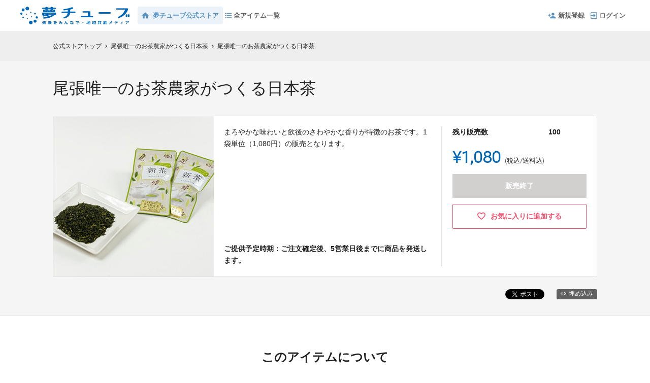

--- FILE ---
content_type: text/html; charset=utf-8
request_url: https://yumetube.en-jine.com/stores/inuyamatea/products/19581
body_size: 8554
content:
<!DOCTYPE html>
<html lang="ja">
<head prefix="og:http://ogp.me/ns# fb:http://ogp.me/ns/fb# website:http://ogp.me/ns/website#">

  <meta http-equiv="X-UA-Compatible" content="IE=edge,chrome=1">
  <meta name="viewport" content="width=device-width,initial-scale=1">

  <script>
  window.dataLayer = window.dataLayer || [];
  dataLayer.push({
    'user_type' : '非会員'
  });
</script>
<!-- Google Tag Manager -->
<script>(function(w,d,s,l,i){w[l]=w[l]||[];w[l].push({'gtm.start':
new Date().getTime(),event:'gtm.js'});var f=d.getElementsByTagName(s)[0],
j=d.createElement(s),dl=l!='dataLayer'?'&l='+l:'';j.async=true;j.src=
'https://www.googletagmanager.com/gtm.js?id='+i+dl;f.parentNode.insertBefore(j,f);
})(window,document,'script','dataLayer','GTM-KHZZBWR');</script>

<!-- End Google Tag Manager -->

  <!-- Global site tag (gtag.js) - Google Analytics -->
<script async src="https://www.googletagmanager.com/gtag/js?id=UA-71298494-1"></script>
<script>
  window.dataLayer = window.dataLayer || [];
  function gtag(){dataLayer.push(arguments);}
  gtag('js', new Date());

  gtag('config', 'UA-71298494-1',
    {
      'custom_map': {'dimension1': 'member_type'},
      'member_type': '非会員'
    }
  );

</script>
<!-- End Global site tag (gtag.js) - Google Analytics -->

  

  <title>尾張唯一のお茶農家がつくる日本茶 - (尾張唯一のお茶農家がつくる日本茶) | 夢チューブ公式ストア</title>
<meta charset="utf-8">
<meta name="keywords" content="クラウドファンディング,尾張唯一のお茶農家がつくる日本茶,尾張唯一のお茶農家がつくる日本茶,夢チューブ,資金調達,クラウドファウンディング,クラウドファインディング">
<meta name="description" content="尾張唯一のお茶農家がつくる日本茶">
<link rel="shortcut icon" href="https://subcdn.en-jine.com/site_images/images/000/000/169/b0ee8d1907c9c36ee4c18c7cbbe286f535cc9249.ico?o" >
<meta name="apple-mobile-web-app-title" content="夢チューブ" />
  <link rel="canonical" href="//yumetube.en-jine.com/stores/inuyamatea/products/19581">
<meta name="robots" content="index,follow">
<meta property="og:title" content="尾張唯一のお茶農家がつくる日本茶 | 夢チューブ公式ストア" />
<meta property="og:description" content="夢チューブ公式ストア" />
<meta property="og:type" content="website" />
<meta property="og:url" content="https://yumetube.en-jine.com/stores/inuyamatea/products/19581"/>
<meta property="og:image" content="https://subcdn.en-jine.com/rewards/images/19581/a51b8de2e583db263c6a8e67a02390de.jpg?r=640x427&amp;c=640x358" />
<meta property="og:site_name" content="夢チューブ" />
<meta property="og:locale" content="ja_JP" />
<meta property="fb:admins" content="">
<meta property="fb:app_id" content="1573653512920537">
<meta name="twitter:card" content="summary_large_image">
<meta name="twitter:site" content="@ENjiNE_Official">
<meta name="twitter:title" content="尾張唯一のお茶農家がつくる日本茶 | 夢チューブ公式ストア">
<meta name="twitter:description" content="夢チューブ公式ストア">
<meta name="twitter:image:src" content="https://subcdn.en-jine.com/rewards/images/19581/a51b8de2e583db263c6a8e67a02390de.jpg?r=640x427&amp;c=640x358">

<meta property="note:type" content="crowdfunding">
<meta property="note:title" content="尾張唯一のお茶農家がつくる日本茶 | 夢チューブ公式ストア">
<meta property="note:image" content="https://subcdn.en-jine.com/rewards/images/19581/a51b8de2e583db263c6a8e67a02390de.jpg?r=640x427&amp;c=640x358">
<meta property="note:owner" content="">
<meta property="note:target_amount" content="">
<meta property="note:current_amount" content="">
<meta property="note:supporters" content="">
<meta property="note:start_at" content="">
<meta property="note:end_at" content="">
<meta property="note:button_label" content="支援する">


  <link rel="stylesheet" href="https://cdnjs.cloudflare.com/ajax/libs/material-design-iconic-font/2.2.0/css/material-design-iconic-font.min.css">
  <link href="https://fonts.googleapis.com/icon?family=Material+Icons" rel="stylesheet">

  <style>

  :root {
    --service-color: #0068b7;
    --service-color-dark-30: #00111e;
    --service-color-dark-20: #002e51;
    --service-color-dark-10: #004b84;
    --service-sub-color: #5993c0;
    --service-sub-color-dark-30: #23445d;
    --service-sub-color-dark-20: #315f82;
    --service-sub-color-dark-10: #3f7aa7;
    --service-text-color: #ffffff;
    --service-sub-text-color: #ffffff;
  }
</style>

  <link rel="stylesheet" href="/assets/customer_pc-65a1e5b00ca976edb7c1661a6e90e30765fc38c9b1fb0003229e28c330f25fdb.css" media="all" />


  <script src="/assets/customer-55cd9954a3e045651b63409dad633ec487c14d9061279eb7b543cc9079198d17.js" defer="defer"></script>
  <script src="/assets/javascripts/vendor-36d3195d9390fb43f305.bundle.js" defer="defer"></script>
  <script src="/assets/javascripts/customer-36d3195d9390fb43f305.js" defer="defer"></script>
  <meta name="csrf-param" content="authenticity_token" />
<meta name="csrf-token" content="Xun4Ldtl7owlwQgsiOkN1sMVsXhS5O6d8y91ts3MOAl3uPgsDavwStiQKVpCgGjCtyiwMswSY0DW9vT9EET6_A" />

  <style>.async-hide { opacity: 0 !important} </style><!-- google optimize用 -->

  <script type="text/javascript">
  window.twttr = (function(d, s, id) {
    var js, fjs = d.getElementsByTagName(s)[0],
      t = window.twttr || {};
    if (d.getElementById(id)) return t;
    js = d.createElement(s);
    js.id = id;
    js.src = "https://platform.twitter.com/widgets.js";
    fjs.parentNode.insertBefore(js, fjs);

    t._e = [];
    t.ready = function(f) {
      t._e.push(f);
    };

    return t;
  }(document, "script", "twitter-wjs"));
</script>

  <script type="text/javascript">
  (function(d, s, id) {
    var js, fjs = d.getElementsByTagName(s)[0];
    if (d.getElementById(id)) return;
    js = d.createElement(s); js.id = id;
    js.src = "//connect.facebook.net/ja_JP/sdk.js#xfbml=1&version=v17.0&appId=1573653512920537";
    fjs.parentNode.insertBefore(js, fjs);
  }(document, 'script', 'facebook-jssdk'));
  window.fbAsyncInit = function() {
    FB.init({
      appId      : '1573653512920537',
      xfbml      : true,
      version    : 'v17.0'
    });
  };
</script>



</head>
<body itemschope="itemscope" itemtype="http://schema.org/WebPage">
<!-- Google Tag Manager (noscript) -->
<noscript><iframe src="https://www.googletagmanager.com/ns.html?id=GTM-KHZZBWR"
height="0" width="0" style="display:none;visibility:hidden"></iframe></noscript>


<div id="fb-root"></div>

  <header class="navigation" role="banner" data-target="jsTargetHeader">
<div class="nav-wrapper">

  <div class="navigation-side-menu">
    <a href="javascript:void(0)" class="nav-menu js-menu-trigger sliding-panel-button">
      <span class="sliding-panel-button__icon">
        <i class="zmdi zmdi-menu zmdi-hc-lg"></i>
      </span>
      <span class="sliding-panel-button__label">
        メニュー
      </span>
    </a>
  </div>

    <h1 class="nav-site-logo">
      <a href="/" title="夢チューブ" class="nav-site-logo__link">
        <img alt="夢チューブ" class="hide-small-screen" src="https://subcdn.en-jine.com/site_images/images/000/000/018/85ca49d5cc041c460bcdbd5e68dd5da80b27f106.png?o" />
        <img alt="夢チューブ" class="show-small-screen" src="https://subcdn.en-jine.com/site_images/images/000/000/017/f074bb81cee6844b4e15ecaf9919e4f935b5f0f7.png?o" />
        <span class="hide">夢チューブ</span>
      </a>
    </h1>

  <nav class="nav-bar hide-small-screen" role="navigation">
    <ul class="navigation-menu">
      <li class="nav-link">
        <a href="/stores" class="nav-link__store" title="夢チューブ">
          <span class="nav-link__store-text">
            <i class="zmdi zmdi-home zmdi-hc-lg mr8"></i>夢チューブ公式ストア
          </span>
        </a>
      </li>
      <li class="nav-link">
        <a href="/stores/products/all" title="全アイテム一覧">
          <i class="zmdi zmdi-format-list-bulleted zmdi-hc-lg mdc-text-amber"></i>全アイテム一覧
        </a>
      </li>
    </ul>
  </nav>

  <div class="navigation-tools">
    <ul class="navigation-menu">
        <li class="nav-link hide-small-screen">
          <a href="/signup">
            <i class="zmdi zmdi-account-add zmdi-hc-lg"></i>新規登録
          </a>
        </li>
        <li class="nav-link hide-small-screen">
          <a href="/login">
            <i class="zmdi zmdi-sign-in zmdi-hc-lg"></i>ログイン
          </a>
        </li>
        <li class="nav-link show-small-screen">
          <a href="/signup" class="nav-link__icon-text" onclick="gtag('event', '会員登録', {'event_category': '共通 - ヘッダー', 'event_label': '新規登録'});">
            <span class="material-icons signup"></span>
            <span class="text">新規登録</span>
          </a>
        </li>
    </ul>

  </div>
</div>

<div class="js-menu sliding-panel-content">
  <ul>
      <li>
        <a href="/signup" onclick="gtag('event', '会員登録', {'event_category': 'ハンバーガー', 'event_label': '新規登録'});">
          <div class="c-grid">
            <div class="l10">
              <i class="zmdi zmdi-account-add zmdi-hc-lg"></i>新規登録
            </div>
          </div>
        </a>
      </li>
      <li>
        <a href="/login" onclick="gtag('event', '会員登録', {'event_category': 'ハンバーガー', 'event_label': 'ログイン'});">
          <div class="c-grid">
            <div class="l10">
              <i class="zmdi zmdi-sign-in zmdi-hc-lg"></i>ログイン
            </div>
          </div>
        </a>
      </li>
    <li>
      <a href="/stores/products/all">
        <i class="zmdi zmdi-format-list-bulleted zmdi-hc-lg mdc-text-amber"></i>全アイテム一覧
      </a>
    </li>
    <li>
      <a href="/pages/help">
        <i class="zmdi zmdi-help-outline zmdi-hc-lg mdc-text-amber"></i>ヘルプセンター
      </a>
    </li>
      <li>
        <a href="/stores" class="sliding-panel__header">
          <div class="c-grid">
            <div class="l12">
              夢チューブ公式ストア
              <span class="text--small">夢チューブに掲載された人気商品も販売中</span>
            </div>
          </div>
        </a>
      </li>
  </ul>
</div>
<div class="js-menu-screen sliding-panel-fade-screen">
  <i class="zmdi zmdi-close zmdi-hc-2x"></i>
</div>

</header>




<div class="c-breadcrumb">
    <ul class="c-breadcrumb__list" itemscope itemtype="https://schema.org/BreadcrumbList">
      <li class="c-breadcrumb__item" itemprop="itemListElement" itemscope itemtype="https://schema.org/ListItem">
        <a href="https://yumetube.en-jine.com/stores" itemprop="item">
          <span itemprop="name">公式ストアトップ</span>
        </a>
        <i class="material-icons">chevron_right</i>
        <meta itemprop="position" content="1" />
      </li>
      <li class="c-breadcrumb__item" itemprop="itemListElement" itemscope itemtype="https://schema.org/ListItem">
        <a itemprop="item" href="/stores/inuyamatea">
          <span itemprop="name">尾張唯一のお茶農家がつくる日本茶</span>
</a>        <i class="material-icons">chevron_right</i>
        <meta itemprop="position" content="2" />
      </li>
      <li class="c-breadcrumb__item" itemprop="itemListElement" itemscope itemtype="https://schema.org/ListItem">
        <span itemprop="name">尾張唯一のお茶農家がつくる日本茶</span>
        <meta itemprop="position" content="3" />
      </li>
    </ul>
</div>

<div class="ly-container c-bg-gray pb80">
  <div itemscope itemtype="http://schema.org/Product" class="ly-contents">
    <div class="ly-contents-body reward-body">
      <div class="reward-body__inner">


        <h1 itemprop="name" class="reward-title">尾張唯一のお茶農家がつくる日本茶</h1>
        <section class="reward-lead mb16">
          <div class="reward-lead__img">
            <img alt="尾張唯一のお茶農家がつくる日本茶" src="https://subcdn.en-jine.com/rewards/images/19581/a51b8de2e583db263c6a8e67a02390de.jpg?r=948x632&amp;c=632x632" />
          </div>

            <div class="reward-lead__discription">
              まろやかな味わいと飲後のさわやかな香りが特徴のお茶です。1袋単位（1,080円）の販売となります。
                <div class="reward-lead__delivary">
                  ご提供予定時期：ご注文確定後、5営業日後までに商品を発送します。
                </div>
            </div>

            <div class="reward-lead__priceinfo">
              <form class="new_customer_cart_form" id="new_customer_cart_form" action="/cart" accept-charset="UTF-8" method="post"><input type="hidden" name="authenticity_token" value="cP9EXqKPkg9mHxaTngu60m9z8wgPvYA7iWt2EWqyl5io6jw9vjKvVYkTjpmlYv0FrX11_eZ5S-D39g9gZOqdxQ" autocomplete="off" />
              <input autocomplete="off" type="hidden" value="19581" name="customer_cart_form[reward_id]" id="customer_cart_form_reward_id" />
                <section>
                    <div class="ly-block-2 mb16">
                      <div class="cart-summary__label ly-block-main reward-lead__label">
                        残り販売数
                      </div>
                      <div class="cart-summary__status ly-block-side reward-lead__status">
                        100
                      </div>
                    </div>

                  <div class="reward-lead__purchaseinfo">
                    <div class="cart-summary reward-lead__price">
                      <div itemprop="offers" itemscope itemtype="http://schema.org/Offer" class="cart-summary__price font-number">
                        <span class="reward-lead__number">
                          ¥1,080
                        </span>
                        <span class="hide" itemprop="price">1080</span>
                        <span class="hide" itemprop="priceCurrency">JPY</span>
                        <span class="cart-summary__label reward-lead__tax">(税込/送料込)</span>
                      </div>
                        <div class="button-raised cart is_disabled mb12">
                          販売終了
                        </div>
                    </div>
                  </div>
                </section>
</form>
                <div class="">
                    <a class="favorite-button" href="/login?return_to_url=%2Fstores%2Finuyamatea%2Fproducts%2F19581">
                      <i class="zmdi zmdi-hc-lg zmdi-favorite-outline"></i>
                      <span>お気に入りに追加する</span>
</a>                </div>
            </div>
        </section>

        <div class="share-plugin mb24">
          <ul class="share-plugin__list text-right">
            <li>
              <a class="twitter-share-button" href="https://twitter.com/intent/tweet?text=%E5%B0%BE%E5%BC%B5%E5%94%AF%E4%B8%80%E3%81%AE%E3%81%8A%E8%8C%B6%E8%BE%B2%E5%AE%B6%E3%81%8C%E3%81%A4%E3%81%8F%E3%82%8B%E6%97%A5%E6%9C%AC%E8%8C%B6%20%7C%20%E3%82%AF%E3%83%A9%E3%82%A6%E3%83%89%E3%83%95%E3%82%A1%E3%83%B3%E3%83%87%E3%82%A3%E3%83%B3%E3%82%B0-%E5%A4%A2%E3%83%81%E3%83%A5%E3%83%BC%E3%83%96&url=https://yumetube.en-jine.com/stores/inuyamatea/products/19581&hashtags=クラウドファンディング" >Tweet</a>
            </li>
            <li>
              <div class="fb-share-button" data-href="https://yumetube.en-jine.com/stores/inuyamatea/products/19581" data-layout="button"></div>
            </li>
            <li>
              <a href="javascript:void(0)" class="modalBtn blog-parts-link" data-target="modalBlogParts" onclick="gtag('event', 'モーダルを開く', {'event_category': 'ブログ埋め込み', 'event_label': '尾張唯一のお茶農家がつくる日本茶'});">
                <i class="zmdi zmdi-code"></i>埋め込み
              </a>
            </li>
          </ul>
        </div>
      </div>

        <section class="article-detail reward-content">
          <div class="table-main-contents reward-content__inner">
              <h2 class="title-contents is_bold reward-title">このアイテムについて</h2>
            <ul>
              <li class="ui-state-default ui-sortable-handle" data-target="jsElementTitle" style="opacity: 1;"> <h2 class="article-detail__title">尾張唯一のお茶農家がつくる日本茶</h2> </li>
          <li class="ui-state-default ui-sortable-handle" data-target="jsElementTitle" style="opacity: 1; position: relative; left: 0px; top: 0px;"> <h2 class="article-detail__title-sub">まろやかな味わいと飲後のさわやかな香りが特徴のお茶です。</h2> </li>
          <li class="ui-state-default ui-sortable-handle" data-target="jsElementImage" style="opacity: 1; position: relative; left: 0px; top: 0px;"> <ul data-target="jsImageListElement" class="image-grid-1"> <li><img data-src="https://subcdn.en-jine.com/images/images/124397/ecbdc172dc0669f782e0faae8c3b0a41.jpg" class=" lazyloaded" src="https://subcdn.en-jine.com/images/images/124397/ecbdc172dc0669f782e0faae8c3b0a41.jpg"></li></ul> </li><li class="ui-state-default ui-sortable-handle" data-target="jsElementText" style="opacity: 1; position: relative; left: 0px; top: 0px;"> <div class="article-detail__text" data-target="jsTextDescription">被覆を短めにした渋みと旨味のバランスがよく、高温で淹れてすっきりとした清涼感を味わうのもよし、60℃〜70℃くらいまで湯ざましをかけたお湯で1分30秒ほどの抽出で入れて旨味を味わったりと楽しめる新茶となっております。<br>飲後の口内の爽やかな香りも心地よい旬のおいしさです。</div> </li><li class="ui-state-default ui-sortable-handle" data-target="jsElementText" style="opacity: 1;"> <div class="article-detail__text" data-target="jsTextDescription">お届けは1袋1,080円となります。<br>ご注文確定後の5営業日後までに発送します。<br>天災や交通事情等により、やむを得ずご希望の日時に届かない場合がございます。</div> </li>
          <li class="ui-state-default ui-sortable-handle" data-target="jsElementText" style="opacity: 1;"> <div class="article-detail__text" data-target="jsTextDescription">1袋あたり<br>商品名：新茶<br>内容量：80g<br>原材料；緑茶（国産）<br>賞味期限：裏面に記載<br>保存方法：直射日光を避けて、冷暗所にて補完してください。開封後はお早めにお召し上がりください。<br></div> </li>
            </ul>
          </div>
        </section>

      <div class="reward-body__inner">
          <section class="reward-store">
            <h2 class="title-contents is_bold">この出品者の他のアイテム</h2>
            <ul class="reward-store__list">
            </ul>
          </section>

          <h2 class="title-contents is_bold">出品者のプロフィール</h2>
          <section class="reward-owner">
            <div class="reward-owner__block">
              <div class="reward-owner__image">
                <img class="icon-round" width="90" alt="日比野製茶" src="https://subcdn.en-jine.com/project_owners/images/2171/3b500ff8b58557818386ea9930b65f9a.png?r=91x90&amp;c=90x90" />
              </div>

              <div class="reward-owner__content">
                <div class="reward-owner__name">
                  <h3>日比野製茶</h3>
                </div>
                <div class="reward-owner__description">
                  愛知県の最北端の犬山市でお茶の製茶・製造直売を行なっている日比野製茶です。
                </div>
              </div>
            </div>

            <div class="reward-owner__account">
              <ul class="account-list">
                <li>
                  <a class="account-list__icon" href="https://www.facebook.com/inuyamatea/" title="https://www.facebook.com/inuyamatea/" target="_blank">
                    <img alt="Facebook" src="/assets/parts/icon/ic_sns_facebook-8271442ec44683e736a1239bfd6aa0301e141c4e1d60d0c6095dc576c6df1369.svg" />
                  </a>
                </li>
                <li>
                  <a class="account-list__icon" href="https://www.instagram.com/inuyamatea/" title="https://www.instagram.com/inuyamatea/" target="_blank">
                    <img alt="Instagram" src="/assets/parts/icon/ic_sns_instagram-cc86d2ccfcc84dbbe64c3d2337927e7460fd5fcbaa11f8a4ba5c4850c2be2153.png" />
                  </a>
                </li>
                <li class="account-list__text c-font__weight-bold">
                  ホームページ：<span class="c-font__size-2s"><a class="c-text__hover-line c-font__color-gray" href="https://www.inuyamatea.jp" title="https://www.inuyamatea.jp" target="_blank">https://www.inuyamatea.jp</a></span>
                </li>
                  <li class="account-list__text c-font__weight-bold">
                    お問い合わせ：<span class="c-font__size-2s"><a class="c-text__hover-line c-font__color-gray" href="mailto:inuyamatea@mb.ccnw.ne.jp">inuyamatea@mb.ccnw.ne.jp</a></span>
                  </li>
              </ul>
            </div>
          </section>
      </div>

    </div>
  </div>
</div>

<div class="modal-block modalBlogParts" data-target="jsModalBlock">
  <div class="modal-content project-parts-modal">
    <div class="content-inner-base">
      <h2 class="project-parts-modal__title">HTMLコードの埋め込み</h2>
      <h3 class="project-parts-modal__text">下記のコードをコピーして、あなたのWebサイトやブログのHTMLにペーストすると、プロジェクト概要が表示されます。</h3>

      <div class="ly-contents c-bg-gray pb80" data-target="jsTabBlock">
        <div class="project-parts-tab">
          <div class="project-parts-tab-in">
            <ul class="project-parts-tab__list tabPagerNavi">
              <li class="is_active">
                <a href="javascript:void(0)" class="pageDefaultNavi" data-target="pageDefault" data-tab-scroll="false">
                  <div class="project-parts-tab__item">
                    300x466 px
                  </div>
                </a>
              </li>
              <li>
                <a href="javascript:void(0)" class="pageSpNavi" data-target="pageSp" data-tab-scroll="false">
                  <div class="project-parts-tab__item">
                    96x236 px
                  </div>
                </a>
              </li>
            </ul>
          </div>
        </div>

        <div class="ly-contents-body">
          <ul class="tabPagerBlock">
            <li class="pageDefault">
              <div class="project-parts-modal__block-2">
                <div class="project-parts-modal__block-main">
                <iframe src="https://widget.en-jine.com/projects/inuyamatea/rewards/19581/widget/300x466?site=chunichi&amp;type=store" width="300px" height="466px" frameborder="0" scrolling="no"></iframe>
                </div>
                <div class="project-parts-modal__block-side">
                  <textarea id="reward-default-textarea" class="project-parts-modal__textarea" onclick="this.focus();this.select()">&lt;iframe  scrolling="no" frameborder="0" style="border:none; overflow:hidden; width:300px; height:466px;" allowtransparency="true" src="https://widget.en-jine.com/projects/inuyamatea/rewards/19581/widget/300x466?site=chunichi&amp;type=store"&gt;&lt;/iframe&gt;&lt;div style="margin-right:4px;font-size:11px;line-height:11px;"&gt;by&lt;a href="https://yumetube.en-jine.com/" target="_blank" style="margin-left:4px;color:#888;font-weight:bold;"&gt;クラウドファンディング | 夢チューブ&lt;/a&gt;&lt;/div&gt;</textarea>
                  <a class="project-parts-modal__copy-button"
                     href="javascript:void(0)"
                     onclick="$('#reward-default-textarea').focus(); $('#reward-default-textarea').select();document.execCommand('copy') ? alert('クリップボードにコピーしました。') : alert('こちらの環境ではコピーできませんでした。お手数ですが直接選択してコピーをしてください。'); gtag('event', 'コピー', {'event_category': 'ブログ埋め込み', 'event_label': '[300×466]尾張唯一のお茶農家がつくる日本茶'}); return false;">コピーする
                  </a>
                </div>
              </div>
            </li>

            <li class="pageSp hide">
              <div class="project-parts-modal__block-small">
                <div class="project-parts-modal__block-small-main">
                  <iframe src="https://widget.en-jine.com/projects/inuyamatea/rewards/19581/widget/96x236?site=chunichi&amp;type=store" width="96px" height="236px" frameborder="0" scrolling="no"></iframe>
                  </iframe>
                </div>
                <div class="project-parts-modal__block-small-side">
                  <textarea id="reward-sp-textarea" class="project-parts-modal__block-small-textarea" onclick="this.focus();this.select()">&lt;iframe  scrolling="no" frameborder="0" style="border:none; overflow:hidden; width:96px; height:236px;" allowtransparency="true" src="https://widget.en-jine.com/projects/inuyamatea/rewards/19581/widget/96x236?site=chunichi&amp;type=store"&gt;&lt;/iframe&gt;</textarea>
                  <a class="project-parts-modal__copy-button" href="javascript:void(0)"
                     onclick="$('#reward-sp-textarea').focus(); $('#reward-sp-textarea').select();document.execCommand('copy') ? alert('クリップボードにコピーしました。') : alert('こちらの環境ではコピーできませんでした。お手数ですが直接選択してコピーをしてください。'); gtag('event', 'コピー', {'event_category': 'ブログ埋め込み', 'event_label': '[96×236]尾張唯一のお茶農家がつくる日本茶'}); return false;">コピーする
                  </a>
                </div>
              </div>
            </li>
          </ul>
        </div>
      </div>
    </div>
    <div class="modal-close modalClose"></div>
  </div>
</div>



<footer class="footer-normal" data-target="jsTargetFooter">

  <ul class="footer-normal__link">
      <li><a href="/terms">利用規約</a></li> |
  <li><a href="/company">運営会社</a></li> |
  <li><a href="/policy">個人情報の取り扱いについて</a></li> |

      <li><a href="/external_policies">外部送信ポリシー</a></li> |
    <li><a href="/pages/help">ヘルプセンター</a></li> |
    <li><a href="/inquiry/new">お問い合わせ</a></li>
  </ul>

  <div class="footer-normal__bottom">
    <hr>
    <ul>
      <li>
        <div class="footer-normal__bottom-text">Copyright(c) Shinto Tsushin Co.,Ltd. All right reserved</div>
      </li>
    </ul>
  </div>

</footer>









</body>
</html>


--- FILE ---
content_type: text/html; charset=utf-8
request_url: https://widget.en-jine.com/projects/inuyamatea/rewards/19581/widget/300x466?site=chunichi&type=store
body_size: 2421
content:
<!DOCTYPE html>
<html lang="ja">
  <head>
    <meta charset="utf-8">
    <meta name="viewport" content="width=device-width, initial-scale=1">
    <meta http-equiv="X-UA-Compatible" content="IE=edge">
    <meta name="description" content="">
    <meta name="author" content="">
    <meta name="robots" content="noindex, nofollow">
    <link rel="stylesheet" href="https://cdnjs.cloudflare.com/ajax/libs/material-design-iconic-font/2.2.0/css/material-design-iconic-font.min.css">
    <style>

  :root {
    --service-color: #0068b7;
    --service-color-dark-30: #00111e;
    --service-color-dark-20: #002e51;
    --service-color-dark-10: #004b84;
    --service-sub-color: #5993c0;
    --service-sub-color-dark-30: #23445d;
    --service-sub-color-dark-20: #315f82;
    --service-sub-color-dark-10: #3f7aa7;
    --service-text-color: #ffffff;
    --service-sub-text-color: #ffffff;
  }
</style>

    <link rel="stylesheet" href="/assets/customer_pc-65a1e5b00ca976edb7c1661a6e90e30765fc38c9b1fb0003229e28c330f25fdb.css" media="all" />
    <title></title>
  </head>
  <body>
    <section class="reward-parts-default">
  <ul class="reward-parts-default__list">
    <li class="reward-parts-default__item">
      <div class="reward-parts-default__image">
        <a href="https://yumetube.en-jine.com/stores/inuyamatea/products/19581?quantity=1&amp;reward_id=19581&amp;site=chunichi&amp;type=store" target="_blank" rel="nofollow">
          <img width="100%" src="https://subcdn.en-jine.com/rewards/images/19581/a51b8de2e583db263c6a8e67a02390de.jpg?r=450x300&amp;c=300x300" />
        </a>
      </div>

      <div class="reward-parts-default__content">
        <a href="https://yumetube.en-jine.com/stores/inuyamatea/products/19581?quantity=1&amp;reward_id=19581&amp;site=chunichi&amp;type=store" target="_blank" rel="nofollow">
          <h3 class="reward-parts-default__title">
            尾張唯一のお茶農家がつくる日本茶
          </h3>

          <div class="reward-parts-default__block mb12">
            <div class="reward-parts-default__price">¥1,080</div>
            <div class="reward-parts-default__text" style="font-size: 11px;">（税込・送料込）</div>
          </div>
        </a>

          <div class="button-raised is_disabled is_blog-parts">
            購入終了
          </div>
      </div>
    </li>
  </ul>
</section>

  </body>
</html>


--- FILE ---
content_type: text/html; charset=utf-8
request_url: https://widget.en-jine.com/projects/inuyamatea/rewards/19581/widget/96x236?site=chunichi&type=store
body_size: 2356
content:
<!DOCTYPE html>
<html lang="ja">
  <head>
    <meta charset="utf-8">
    <meta name="viewport" content="width=device-width, initial-scale=1">
    <meta http-equiv="X-UA-Compatible" content="IE=edge">
    <meta name="description" content="">
    <meta name="author" content="">
    <meta name="robots" content="noindex, nofollow">
    <link rel="stylesheet" href="https://cdnjs.cloudflare.com/ajax/libs/material-design-iconic-font/2.2.0/css/material-design-iconic-font.min.css">
    <style>

  :root {
    --service-color: #0068b7;
    --service-color-dark-30: #00111e;
    --service-color-dark-20: #002e51;
    --service-color-dark-10: #004b84;
    --service-sub-color: #5993c0;
    --service-sub-color-dark-30: #23445d;
    --service-sub-color-dark-20: #315f82;
    --service-sub-color-dark-10: #3f7aa7;
    --service-text-color: #ffffff;
    --service-sub-text-color: #ffffff;
  }
</style>

    <link rel="stylesheet" href="/assets/customer_pc-65a1e5b00ca976edb7c1661a6e90e30765fc38c9b1fb0003229e28c330f25fdb.css" media="all" />
    <title></title>
  </head>
  <body>
    <section class="reward-parts-sp">
  <ul class="reward-parts-sp__list">
    <li class="reward-parts-sp__item">
      <div class="reward-parts-sp__image">
        <a href="https://yumetube.en-jine.com/stores/inuyamatea/products/19581?quantity=1&amp;reward_id=19581&amp;site=chunichi&amp;type=store" target="_blank" rel="nofollow">
          <img width="100%" src="https://subcdn.en-jine.com/rewards/images/19581/a51b8de2e583db263c6a8e67a02390de.jpg?r=450x300&amp;c=300x300" />
        </a>
      </div>

      <div class="reward-parts-sp__content">
        <a href="https://yumetube.en-jine.com/stores/inuyamatea/products/19581?quantity=1&amp;reward_id=19581&amp;site=chunichi&amp;type=store" target="_blank" rel="nofollow">
          <h3 class="reward-parts-sp__title h72">
            尾張唯一のお茶農家がつくる日本茶
          </h3>

          <div class="reward-parts-sp__block mb8">
            <div class="reward-parts-sp__price">¥1,080</div>
            <div class="reward-parts-sp__text">（税込・送料込）</div>
          </div>
        </a>

          <div class="button-raised is_disabled is_blog-parts-s">
            購入終了
          </div>
      </div>
    </li>
  </ul>
</section>

  </body>
</html>
